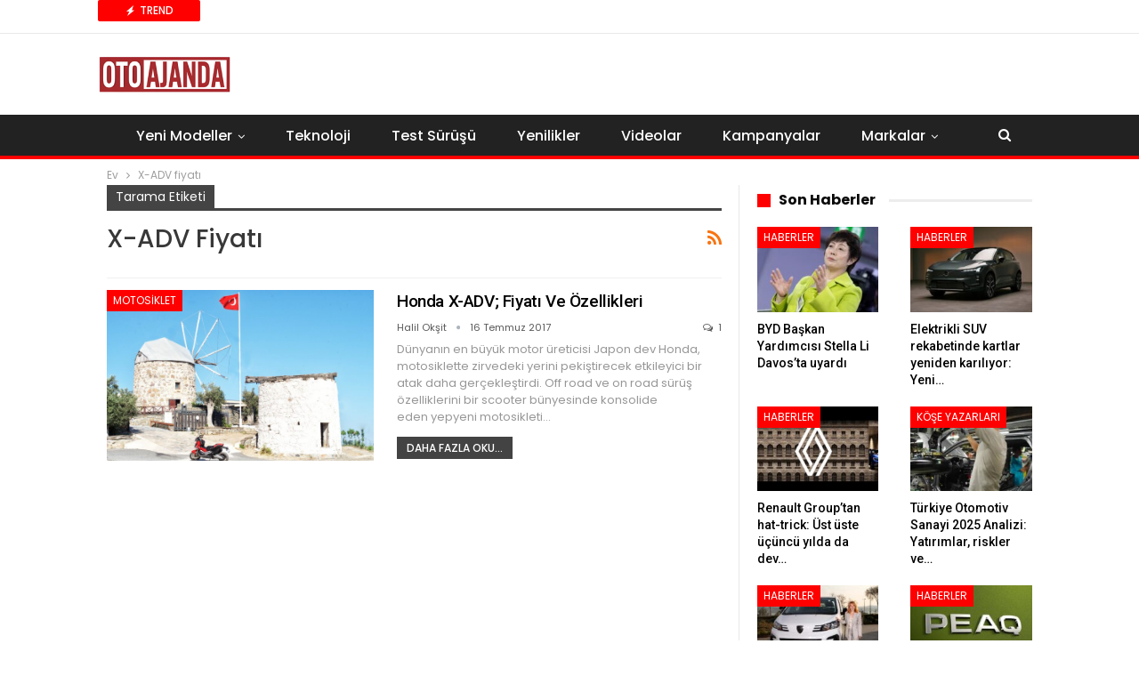

--- FILE ---
content_type: text/html; charset=UTF-8
request_url: https://www.otoajanda.com/tag/x-adv-fiyati/
body_size: 14404
content:
<!DOCTYPE html> <!--[if IE 8]><html class="ie ie8" lang="tr"> <![endif]--> <!--[if IE 9]><html class="ie ie9" lang="tr"> <![endif]--> <!--[if gt IE 9]><!--><html lang="tr"> <!--<![endif]--><head>  <script>(function(w,d,s,l,i){w[l]=w[l]||[];w[l].push({'gtm.start':
new Date().getTime(),event:'gtm.js'});var f=d.getElementsByTagName(s)[0],
j=d.createElement(s),dl=l!='dataLayer'?'&l='+l:'';j.async=true;j.src=
'https://www.googletagmanager.com/gtm.js?id='+i+dl;f.parentNode.insertBefore(j,f);
})(window,document,'script','dataLayer','GTM-WLTB4L5');</script> <meta charset="UTF-8"><meta http-equiv="X-UA-Compatible" content="IE=edge"><meta name="viewport" content="width=device-width, initial-scale=1.0"><link rel="stylesheet" media="print" onload="this.onload=null;this.media='all';" id="ao_optimized_gfonts" href="https://fonts.googleapis.com/css?family=Roboto:500%7CPoppins:400,500,700,400italic&amp;display=swap"><link rel="pingback" href="https://www.otoajanda.com/xmlrpc.php"/><meta name='robots' content='noindex, follow' /><style>img:is([sizes="auto" i], [sizes^="auto," i]) { contain-intrinsic-size: 3000px 1500px }</style><title>X-ADV fiyatı arşivleri | Otoajanda</title><meta property="og:locale" content="tr_TR" /><meta property="og:type" content="article" /><meta property="og:title" content="X-ADV fiyatı arşivleri | Otoajanda" /><meta property="og:url" content="https://www.otoajanda.com/tag/x-adv-fiyati/" /><meta property="og:site_name" content="Otoajanda" /><meta name="twitter:card" content="summary_large_image" /><meta name="twitter:site" content="@OtoAjanda" /> <script type="application/ld+json" class="yoast-schema-graph">{"@context":"https://schema.org","@graph":[{"@type":"CollectionPage","@id":"https://www.otoajanda.com/tag/x-adv-fiyati/","url":"https://www.otoajanda.com/tag/x-adv-fiyati/","name":"X-ADV fiyatı arşivleri | Otoajanda","isPartOf":{"@id":"https://www.otoajanda.com/#website"},"primaryImageOfPage":{"@id":"https://www.otoajanda.com/tag/x-adv-fiyati/#primaryimage"},"image":{"@id":"https://www.otoajanda.com/tag/x-adv-fiyati/#primaryimage"},"thumbnailUrl":"https://www.otoajanda.com/wp-content/uploads/2017/07/00014honda-e1500182615593.jpg","breadcrumb":{"@id":"https://www.otoajanda.com/tag/x-adv-fiyati/#breadcrumb"},"inLanguage":"tr"},{"@type":"ImageObject","inLanguage":"tr","@id":"https://www.otoajanda.com/tag/x-adv-fiyati/#primaryimage","url":"https://www.otoajanda.com/wp-content/uploads/2017/07/00014honda-e1500182615593.jpg","contentUrl":"https://www.otoajanda.com/wp-content/uploads/2017/07/00014honda-e1500182615593.jpg","width":700,"height":467,"caption":"X-ADV'de otomatik vites olarak adlandırılan DCT şanzıman standart."},{"@type":"BreadcrumbList","@id":"https://www.otoajanda.com/tag/x-adv-fiyati/#breadcrumb","itemListElement":[{"@type":"ListItem","position":1,"name":"Ana sayfa","item":"https://www.otoajanda.com/"},{"@type":"ListItem","position":2,"name":"X-ADV fiyatı"}]},{"@type":"WebSite","@id":"https://www.otoajanda.com/#website","url":"https://www.otoajanda.com/","name":"Otoajanda","description":"Otomobilde Neler Oluyor, Önce Siz Öğrenin","publisher":{"@id":"https://www.otoajanda.com/#organization"},"potentialAction":[{"@type":"SearchAction","target":{"@type":"EntryPoint","urlTemplate":"https://www.otoajanda.com/?s={search_term_string}"},"query-input":{"@type":"PropertyValueSpecification","valueRequired":true,"valueName":"search_term_string"}}],"inLanguage":"tr"},{"@type":"Organization","@id":"https://www.otoajanda.com/#organization","name":"Otoajanda Dijital Yayıncılık Ltd. Sti","url":"https://www.otoajanda.com/","logo":{"@type":"ImageObject","inLanguage":"tr","@id":"https://www.otoajanda.com/#/schema/logo/image/","url":"https://www.otoajanda.com/wp-content/uploads/2020/03/otoajanda.jpg","contentUrl":"https://www.otoajanda.com/wp-content/uploads/2020/03/otoajanda.jpg","width":131,"height":33,"caption":"Otoajanda Dijital Yayıncılık Ltd. Sti"},"image":{"@id":"https://www.otoajanda.com/#/schema/logo/image/"},"sameAs":["https://www.facebook.com/otoajanda/","https://x.com/OtoAjanda"]}]}</script> <link rel='dns-prefetch' href='//www.otoajanda.com' /><link href='https://fonts.gstatic.com' crossorigin='anonymous' rel='preconnect' /><link rel="alternate" type="application/rss+xml" title="Otoajanda &raquo; akışı" href="https://www.otoajanda.com/feed/" /><link rel="alternate" type="application/rss+xml" title="Otoajanda &raquo; yorum akışı" href="https://www.otoajanda.com/comments/feed/" /><link rel="alternate" type="application/rss+xml" title="Otoajanda &raquo; X-ADV fiyatı etiket akışı" href="https://www.otoajanda.com/tag/x-adv-fiyati/feed/" /> <script type="text/javascript">window._wpemojiSettings = {"baseUrl":"https:\/\/s.w.org\/images\/core\/emoji\/16.0.1\/72x72\/","ext":".png","svgUrl":"https:\/\/s.w.org\/images\/core\/emoji\/16.0.1\/svg\/","svgExt":".svg","source":{"concatemoji":"https:\/\/www.otoajanda.com\/wp-includes\/js\/wp-emoji-release.min.js?ver=6.8.3"}};
/*! This file is auto-generated */
!function(s,n){var o,i,e;function c(e){try{var t={supportTests:e,timestamp:(new Date).valueOf()};sessionStorage.setItem(o,JSON.stringify(t))}catch(e){}}function p(e,t,n){e.clearRect(0,0,e.canvas.width,e.canvas.height),e.fillText(t,0,0);var t=new Uint32Array(e.getImageData(0,0,e.canvas.width,e.canvas.height).data),a=(e.clearRect(0,0,e.canvas.width,e.canvas.height),e.fillText(n,0,0),new Uint32Array(e.getImageData(0,0,e.canvas.width,e.canvas.height).data));return t.every(function(e,t){return e===a[t]})}function u(e,t){e.clearRect(0,0,e.canvas.width,e.canvas.height),e.fillText(t,0,0);for(var n=e.getImageData(16,16,1,1),a=0;a<n.data.length;a++)if(0!==n.data[a])return!1;return!0}function f(e,t,n,a){switch(t){case"flag":return n(e,"\ud83c\udff3\ufe0f\u200d\u26a7\ufe0f","\ud83c\udff3\ufe0f\u200b\u26a7\ufe0f")?!1:!n(e,"\ud83c\udde8\ud83c\uddf6","\ud83c\udde8\u200b\ud83c\uddf6")&&!n(e,"\ud83c\udff4\udb40\udc67\udb40\udc62\udb40\udc65\udb40\udc6e\udb40\udc67\udb40\udc7f","\ud83c\udff4\u200b\udb40\udc67\u200b\udb40\udc62\u200b\udb40\udc65\u200b\udb40\udc6e\u200b\udb40\udc67\u200b\udb40\udc7f");case"emoji":return!a(e,"\ud83e\udedf")}return!1}function g(e,t,n,a){var r="undefined"!=typeof WorkerGlobalScope&&self instanceof WorkerGlobalScope?new OffscreenCanvas(300,150):s.createElement("canvas"),o=r.getContext("2d",{willReadFrequently:!0}),i=(o.textBaseline="top",o.font="600 32px Arial",{});return e.forEach(function(e){i[e]=t(o,e,n,a)}),i}function t(e){var t=s.createElement("script");t.src=e,t.defer=!0,s.head.appendChild(t)}"undefined"!=typeof Promise&&(o="wpEmojiSettingsSupports",i=["flag","emoji"],n.supports={everything:!0,everythingExceptFlag:!0},e=new Promise(function(e){s.addEventListener("DOMContentLoaded",e,{once:!0})}),new Promise(function(t){var n=function(){try{var e=JSON.parse(sessionStorage.getItem(o));if("object"==typeof e&&"number"==typeof e.timestamp&&(new Date).valueOf()<e.timestamp+604800&&"object"==typeof e.supportTests)return e.supportTests}catch(e){}return null}();if(!n){if("undefined"!=typeof Worker&&"undefined"!=typeof OffscreenCanvas&&"undefined"!=typeof URL&&URL.createObjectURL&&"undefined"!=typeof Blob)try{var e="postMessage("+g.toString()+"("+[JSON.stringify(i),f.toString(),p.toString(),u.toString()].join(",")+"));",a=new Blob([e],{type:"text/javascript"}),r=new Worker(URL.createObjectURL(a),{name:"wpTestEmojiSupports"});return void(r.onmessage=function(e){c(n=e.data),r.terminate(),t(n)})}catch(e){}c(n=g(i,f,p,u))}t(n)}).then(function(e){for(var t in e)n.supports[t]=e[t],n.supports.everything=n.supports.everything&&n.supports[t],"flag"!==t&&(n.supports.everythingExceptFlag=n.supports.everythingExceptFlag&&n.supports[t]);n.supports.everythingExceptFlag=n.supports.everythingExceptFlag&&!n.supports.flag,n.DOMReady=!1,n.readyCallback=function(){n.DOMReady=!0}}).then(function(){return e}).then(function(){var e;n.supports.everything||(n.readyCallback(),(e=n.source||{}).concatemoji?t(e.concatemoji):e.wpemoji&&e.twemoji&&(t(e.twemoji),t(e.wpemoji)))}))}((window,document),window._wpemojiSettings);</script> <style id='wp-emoji-styles-inline-css' type='text/css'>img.wp-smiley, img.emoji {
		display: inline !important;
		border: none !important;
		box-shadow: none !important;
		height: 1em !important;
		width: 1em !important;
		margin: 0 0.07em !important;
		vertical-align: -0.1em !important;
		background: none !important;
		padding: 0 !important;
	}</style><link rel='stylesheet' id='wp-block-library-css' href='https://www.otoajanda.com/wp-includes/css/dist/block-library/style.min.css?ver=6.8.3' type='text/css' media='all' /><style id='classic-theme-styles-inline-css' type='text/css'>/*! This file is auto-generated */
.wp-block-button__link{color:#fff;background-color:#32373c;border-radius:9999px;box-shadow:none;text-decoration:none;padding:calc(.667em + 2px) calc(1.333em + 2px);font-size:1.125em}.wp-block-file__button{background:#32373c;color:#fff;text-decoration:none}</style><style id='global-styles-inline-css' type='text/css'>:root{--wp--preset--aspect-ratio--square: 1;--wp--preset--aspect-ratio--4-3: 4/3;--wp--preset--aspect-ratio--3-4: 3/4;--wp--preset--aspect-ratio--3-2: 3/2;--wp--preset--aspect-ratio--2-3: 2/3;--wp--preset--aspect-ratio--16-9: 16/9;--wp--preset--aspect-ratio--9-16: 9/16;--wp--preset--color--black: #000000;--wp--preset--color--cyan-bluish-gray: #abb8c3;--wp--preset--color--white: #ffffff;--wp--preset--color--pale-pink: #f78da7;--wp--preset--color--vivid-red: #cf2e2e;--wp--preset--color--luminous-vivid-orange: #ff6900;--wp--preset--color--luminous-vivid-amber: #fcb900;--wp--preset--color--light-green-cyan: #7bdcb5;--wp--preset--color--vivid-green-cyan: #00d084;--wp--preset--color--pale-cyan-blue: #8ed1fc;--wp--preset--color--vivid-cyan-blue: #0693e3;--wp--preset--color--vivid-purple: #9b51e0;--wp--preset--gradient--vivid-cyan-blue-to-vivid-purple: linear-gradient(135deg,rgba(6,147,227,1) 0%,rgb(155,81,224) 100%);--wp--preset--gradient--light-green-cyan-to-vivid-green-cyan: linear-gradient(135deg,rgb(122,220,180) 0%,rgb(0,208,130) 100%);--wp--preset--gradient--luminous-vivid-amber-to-luminous-vivid-orange: linear-gradient(135deg,rgba(252,185,0,1) 0%,rgba(255,105,0,1) 100%);--wp--preset--gradient--luminous-vivid-orange-to-vivid-red: linear-gradient(135deg,rgba(255,105,0,1) 0%,rgb(207,46,46) 100%);--wp--preset--gradient--very-light-gray-to-cyan-bluish-gray: linear-gradient(135deg,rgb(238,238,238) 0%,rgb(169,184,195) 100%);--wp--preset--gradient--cool-to-warm-spectrum: linear-gradient(135deg,rgb(74,234,220) 0%,rgb(151,120,209) 20%,rgb(207,42,186) 40%,rgb(238,44,130) 60%,rgb(251,105,98) 80%,rgb(254,248,76) 100%);--wp--preset--gradient--blush-light-purple: linear-gradient(135deg,rgb(255,206,236) 0%,rgb(152,150,240) 100%);--wp--preset--gradient--blush-bordeaux: linear-gradient(135deg,rgb(254,205,165) 0%,rgb(254,45,45) 50%,rgb(107,0,62) 100%);--wp--preset--gradient--luminous-dusk: linear-gradient(135deg,rgb(255,203,112) 0%,rgb(199,81,192) 50%,rgb(65,88,208) 100%);--wp--preset--gradient--pale-ocean: linear-gradient(135deg,rgb(255,245,203) 0%,rgb(182,227,212) 50%,rgb(51,167,181) 100%);--wp--preset--gradient--electric-grass: linear-gradient(135deg,rgb(202,248,128) 0%,rgb(113,206,126) 100%);--wp--preset--gradient--midnight: linear-gradient(135deg,rgb(2,3,129) 0%,rgb(40,116,252) 100%);--wp--preset--font-size--small: 13px;--wp--preset--font-size--medium: 20px;--wp--preset--font-size--large: 36px;--wp--preset--font-size--x-large: 42px;--wp--preset--spacing--20: 0.44rem;--wp--preset--spacing--30: 0.67rem;--wp--preset--spacing--40: 1rem;--wp--preset--spacing--50: 1.5rem;--wp--preset--spacing--60: 2.25rem;--wp--preset--spacing--70: 3.38rem;--wp--preset--spacing--80: 5.06rem;--wp--preset--shadow--natural: 6px 6px 9px rgba(0, 0, 0, 0.2);--wp--preset--shadow--deep: 12px 12px 50px rgba(0, 0, 0, 0.4);--wp--preset--shadow--sharp: 6px 6px 0px rgba(0, 0, 0, 0.2);--wp--preset--shadow--outlined: 6px 6px 0px -3px rgba(255, 255, 255, 1), 6px 6px rgba(0, 0, 0, 1);--wp--preset--shadow--crisp: 6px 6px 0px rgba(0, 0, 0, 1);}:where(.is-layout-flex){gap: 0.5em;}:where(.is-layout-grid){gap: 0.5em;}body .is-layout-flex{display: flex;}.is-layout-flex{flex-wrap: wrap;align-items: center;}.is-layout-flex > :is(*, div){margin: 0;}body .is-layout-grid{display: grid;}.is-layout-grid > :is(*, div){margin: 0;}:where(.wp-block-columns.is-layout-flex){gap: 2em;}:where(.wp-block-columns.is-layout-grid){gap: 2em;}:where(.wp-block-post-template.is-layout-flex){gap: 1.25em;}:where(.wp-block-post-template.is-layout-grid){gap: 1.25em;}.has-black-color{color: var(--wp--preset--color--black) !important;}.has-cyan-bluish-gray-color{color: var(--wp--preset--color--cyan-bluish-gray) !important;}.has-white-color{color: var(--wp--preset--color--white) !important;}.has-pale-pink-color{color: var(--wp--preset--color--pale-pink) !important;}.has-vivid-red-color{color: var(--wp--preset--color--vivid-red) !important;}.has-luminous-vivid-orange-color{color: var(--wp--preset--color--luminous-vivid-orange) !important;}.has-luminous-vivid-amber-color{color: var(--wp--preset--color--luminous-vivid-amber) !important;}.has-light-green-cyan-color{color: var(--wp--preset--color--light-green-cyan) !important;}.has-vivid-green-cyan-color{color: var(--wp--preset--color--vivid-green-cyan) !important;}.has-pale-cyan-blue-color{color: var(--wp--preset--color--pale-cyan-blue) !important;}.has-vivid-cyan-blue-color{color: var(--wp--preset--color--vivid-cyan-blue) !important;}.has-vivid-purple-color{color: var(--wp--preset--color--vivid-purple) !important;}.has-black-background-color{background-color: var(--wp--preset--color--black) !important;}.has-cyan-bluish-gray-background-color{background-color: var(--wp--preset--color--cyan-bluish-gray) !important;}.has-white-background-color{background-color: var(--wp--preset--color--white) !important;}.has-pale-pink-background-color{background-color: var(--wp--preset--color--pale-pink) !important;}.has-vivid-red-background-color{background-color: var(--wp--preset--color--vivid-red) !important;}.has-luminous-vivid-orange-background-color{background-color: var(--wp--preset--color--luminous-vivid-orange) !important;}.has-luminous-vivid-amber-background-color{background-color: var(--wp--preset--color--luminous-vivid-amber) !important;}.has-light-green-cyan-background-color{background-color: var(--wp--preset--color--light-green-cyan) !important;}.has-vivid-green-cyan-background-color{background-color: var(--wp--preset--color--vivid-green-cyan) !important;}.has-pale-cyan-blue-background-color{background-color: var(--wp--preset--color--pale-cyan-blue) !important;}.has-vivid-cyan-blue-background-color{background-color: var(--wp--preset--color--vivid-cyan-blue) !important;}.has-vivid-purple-background-color{background-color: var(--wp--preset--color--vivid-purple) !important;}.has-black-border-color{border-color: var(--wp--preset--color--black) !important;}.has-cyan-bluish-gray-border-color{border-color: var(--wp--preset--color--cyan-bluish-gray) !important;}.has-white-border-color{border-color: var(--wp--preset--color--white) !important;}.has-pale-pink-border-color{border-color: var(--wp--preset--color--pale-pink) !important;}.has-vivid-red-border-color{border-color: var(--wp--preset--color--vivid-red) !important;}.has-luminous-vivid-orange-border-color{border-color: var(--wp--preset--color--luminous-vivid-orange) !important;}.has-luminous-vivid-amber-border-color{border-color: var(--wp--preset--color--luminous-vivid-amber) !important;}.has-light-green-cyan-border-color{border-color: var(--wp--preset--color--light-green-cyan) !important;}.has-vivid-green-cyan-border-color{border-color: var(--wp--preset--color--vivid-green-cyan) !important;}.has-pale-cyan-blue-border-color{border-color: var(--wp--preset--color--pale-cyan-blue) !important;}.has-vivid-cyan-blue-border-color{border-color: var(--wp--preset--color--vivid-cyan-blue) !important;}.has-vivid-purple-border-color{border-color: var(--wp--preset--color--vivid-purple) !important;}.has-vivid-cyan-blue-to-vivid-purple-gradient-background{background: var(--wp--preset--gradient--vivid-cyan-blue-to-vivid-purple) !important;}.has-light-green-cyan-to-vivid-green-cyan-gradient-background{background: var(--wp--preset--gradient--light-green-cyan-to-vivid-green-cyan) !important;}.has-luminous-vivid-amber-to-luminous-vivid-orange-gradient-background{background: var(--wp--preset--gradient--luminous-vivid-amber-to-luminous-vivid-orange) !important;}.has-luminous-vivid-orange-to-vivid-red-gradient-background{background: var(--wp--preset--gradient--luminous-vivid-orange-to-vivid-red) !important;}.has-very-light-gray-to-cyan-bluish-gray-gradient-background{background: var(--wp--preset--gradient--very-light-gray-to-cyan-bluish-gray) !important;}.has-cool-to-warm-spectrum-gradient-background{background: var(--wp--preset--gradient--cool-to-warm-spectrum) !important;}.has-blush-light-purple-gradient-background{background: var(--wp--preset--gradient--blush-light-purple) !important;}.has-blush-bordeaux-gradient-background{background: var(--wp--preset--gradient--blush-bordeaux) !important;}.has-luminous-dusk-gradient-background{background: var(--wp--preset--gradient--luminous-dusk) !important;}.has-pale-ocean-gradient-background{background: var(--wp--preset--gradient--pale-ocean) !important;}.has-electric-grass-gradient-background{background: var(--wp--preset--gradient--electric-grass) !important;}.has-midnight-gradient-background{background: var(--wp--preset--gradient--midnight) !important;}.has-small-font-size{font-size: var(--wp--preset--font-size--small) !important;}.has-medium-font-size{font-size: var(--wp--preset--font-size--medium) !important;}.has-large-font-size{font-size: var(--wp--preset--font-size--large) !important;}.has-x-large-font-size{font-size: var(--wp--preset--font-size--x-large) !important;}
:where(.wp-block-post-template.is-layout-flex){gap: 1.25em;}:where(.wp-block-post-template.is-layout-grid){gap: 1.25em;}
:where(.wp-block-columns.is-layout-flex){gap: 2em;}:where(.wp-block-columns.is-layout-grid){gap: 2em;}
:root :where(.wp-block-pullquote){font-size: 1.5em;line-height: 1.6;}</style><link rel='stylesheet' id='bf-slick-css' href='https://www.otoajanda.com/wp-content/themes/publisher/includes/libs/better-framework/assets/css/slick.min.css?ver=3.15.0' type='text/css' media='all' /><link rel='stylesheet' id='pretty-photo-css' href='https://www.otoajanda.com/wp-content/themes/publisher/includes/libs/better-framework/assets/css/pretty-photo.min.css?ver=3.15.0' type='text/css' media='all' /><link rel='stylesheet' id='bs-icons-css' href='https://www.otoajanda.com/wp-content/cache/autoptimize/css/autoptimize_single_5ef2f28c8fcd8dff1b049f8d439ae597.css?ver=3.15.0' type='text/css' media='all' /><link rel='stylesheet' id='theme-libs-css' href='https://www.otoajanda.com/wp-content/themes/publisher/css/theme-libs.min.css?ver=7.11.0' type='text/css' media='all' /><link rel='stylesheet' id='fontawesome-css' href='https://www.otoajanda.com/wp-content/themes/publisher/includes/libs/better-framework/assets/css/font-awesome.min.css?ver=3.15.0' type='text/css' media='all' /><link rel='stylesheet' id='publisher-css' href='https://www.otoajanda.com/wp-content/themes/publisher/style-7.11.0.min.css?ver=7.11.0' type='text/css' media='all' /><link rel='stylesheet' id='publisher-theme-top-stories-css' href='https://www.otoajanda.com/wp-content/themes/publisher/includes/styles/top-stories/style.min.css?ver=7.11.0' type='text/css' media='all' /> <script type="text/javascript" src="https://www.otoajanda.com/wp-includes/js/jquery/jquery.min.js?ver=3.7.1" id="jquery-core-js"></script> <script type="text/javascript" src="https://www.otoajanda.com/wp-includes/js/jquery/jquery-migrate.min.js?ver=3.4.1" id="jquery-migrate-js"></script> <!--[if lt IE 9]> <script type="text/javascript" src="https://www.otoajanda.com/wp-content/themes/publisher/includes/libs/better-framework/assets/js/html5shiv.min.js?ver=3.15.0" id="bf-html5shiv-js"></script> <![endif]--> <!--[if lt IE 9]> <script type="text/javascript" src="https://www.otoajanda.com/wp-content/themes/publisher/includes/libs/better-framework/assets/js/respond.min.js?ver=3.15.0" id="bf-respond-js"></script> <![endif]--> <script></script><link rel="https://api.w.org/" href="https://www.otoajanda.com/wp-json/" /><link rel="alternate" title="JSON" type="application/json" href="https://www.otoajanda.com/wp-json/wp/v2/tags/2184" /><meta name="generator" content="WordPress 6.8.3" /> <script src="https://cdn.onesignal.com/sdks/web/v16/OneSignalSDK.page.js" defer></script> <script>window.OneSignalDeferred = window.OneSignalDeferred || [];
          OneSignalDeferred.push(async function(OneSignal) {
            await OneSignal.init({
              appId: "c69d4c43-3878-4d76-9d58-77265282ab34",
              serviceWorkerOverrideForTypical: true,
              path: "https://www.otoajanda.com/wp-content/plugins/onesignal-free-web-push-notifications/sdk_files/",
              serviceWorkerParam: { scope: "/wp-content/plugins/onesignal-free-web-push-notifications/sdk_files/push/onesignal/" },
              serviceWorkerPath: "OneSignalSDKWorker.js",
            });
          });

          // Unregister the legacy OneSignal service worker to prevent scope conflicts
          if (navigator.serviceWorker) {
            navigator.serviceWorker.getRegistrations().then((registrations) => {
              // Iterate through all registered service workers
              registrations.forEach((registration) => {
                // Check the script URL to identify the specific service worker
                if (registration.active && registration.active.scriptURL.includes('OneSignalSDKWorker.js.php')) {
                  // Unregister the service worker
                  registration.unregister().then((success) => {
                    if (success) {
                      console.log('OneSignalSW: Successfully unregistered:', registration.active.scriptURL);
                    } else {
                      console.log('OneSignalSW: Failed to unregister:', registration.active.scriptURL);
                    }
                  });
                }
              });
            }).catch((error) => {
              console.error('Error fetching service worker registrations:', error);
            });
        }</script> <meta name="generator" content="Powered by WPBakery Page Builder - drag and drop page builder for WordPress."/> <script type="application/ld+json">{
    "@context": "http://schema.org/",
    "@type": "Organization",
    "@id": "#organization",
    "logo": {
        "@type": "ImageObject",
        "url": "https://www.otoajanda.com/wp-content/uploads/2023/12/otoajanda-logo-400-k.png"
    },
    "url": "https://www.otoajanda.com/",
    "name": "Otoajanda",
    "description": "Otomobilde Neler Oluyor, \u00d6nce Siz \u00d6\u011frenin"
}</script> <script type="application/ld+json">{
    "@context": "http://schema.org/",
    "@type": "WebSite",
    "name": "Otoajanda",
    "alternateName": "Otomobilde Neler Oluyor, \u00d6nce Siz \u00d6\u011frenin",
    "url": "https://www.otoajanda.com/"
}</script> <link rel='stylesheet' id='7.11.0-1769023392' href='https://www.otoajanda.com/wp-content/cache/autoptimize/css/autoptimize_single_c46eac250f7851016430237efb690363.css' type='text/css' media='all' /><link rel="icon" href="https://www.otoajanda.com/wp-content/uploads/2016/09/cropped-otoajanda-logo-retina-32x32.png" sizes="32x32" /><link rel="icon" href="https://www.otoajanda.com/wp-content/uploads/2016/09/cropped-otoajanda-logo-retina-192x192.png" sizes="192x192" /><link rel="apple-touch-icon" href="https://www.otoajanda.com/wp-content/uploads/2016/09/cropped-otoajanda-logo-retina-180x180.png" /><meta name="msapplication-TileImage" content="https://www.otoajanda.com/wp-content/uploads/2016/09/cropped-otoajanda-logo-retina-270x270.png" /> <style>.container.adcontainer {
    margin-bottom: 15px;
}

@media (max-width: 768px) {
    .mobile-hidden-sidebar {
        display: none;
    }
}

.comment-content a {
    display: none !important;
}</style> <noscript><style>.wpb_animate_when_almost_visible { opacity: 1; }</style></noscript></head><body class="archive tag tag-x-adv-fiyati tag-2184 wp-theme-publisher bs-theme bs-publisher bs-publisher-top-stories active-light-box ltr close-rh page-layout-2-col page-layout-2-col-right full-width active-sticky-sidebar main-menu-sticky-smart main-menu-full-width  wpb-js-composer js-comp-ver-7.7 vc_responsive bs-ll-d" dir="ltr"> <noscript><iframe src="https://www.googletagmanager.com/ns.html?id=GTM-WLTB4L5"
height="0" width="0" style="display:none;visibility:hidden"></iframe></noscript><div class="main-wrap content-main-wrap"><header id="header" class="site-header header-style-2 full-width" itemscope="itemscope" itemtype="https://schema.org/WPHeader"><section class="topbar topbar-style-2 hidden-xs hidden-xs"><div class="content-wrap"><div class="container"><div class="topbar-inner clearfix"><div class="section-menu"><div id="newsticker-1514658107" class="better-newsticker "
 data-speed="12000"><p class="heading ">Trend</p><ul class="news-list"><li> <a class="limit-line" href="https://www.otoajanda.com/byd-baskan-yardimcisi-stella-li-davosta-uyardi/"> BYD Başkan Yardımcısı Stella Li Davos’ta uyardı </a></li><li> <a class="limit-line" href="https://www.otoajanda.com/elektrikli-suv-rekabetinde-kartlar-yeniden-kariliyor-yeni-volvo-ex60-tanitildi/"> Elektrikli SUV rekabetinde kartlar yeniden karılıyor: Yeni Volvo EX60 tanıtıldı </a></li><li> <a class="limit-line" href="https://www.otoajanda.com/renault-group-2025-satis-rakamlari-ve-2026-yeni-modelleri/"> Renault Group’tan hat-trick: Üst üste üçüncü yılda da dev büyüme </a></li><li> <a class="limit-line" href="https://www.otoajanda.com/turkiye-otomotiv-sanayi-2025-analizi-yatirimlar-riskler-ve-yeni-modeller/"> Türkiye Otomotiv Sanayi 2025 Analizi: Yatırımlar, riskler ve yeni modeller </a></li><li> <a class="limit-line" href="https://www.otoajanda.com/peugeot-dunyasinda-turkiye-podyumu-rekor-satislar-ithalat-istahini-tescilledi/"> Peugeot dünyasında &#8220;Türkiye&#8221; podyumu: Rekor satışlar ithalat iştahını tescilledi </a></li><li> <a class="limit-line" href="https://www.otoajanda.com/7-koltuklu-yeni-amiral-gemisinin-adi-skoda-peaq-oldu/"> Skoda&#8217;nın yeni amiral gemisi bu yaz yola çıkacak </a></li><li> <a class="limit-line" href="https://www.otoajanda.com/mercedes-benz-en-yakit-isbirligi-aciklandi/"> Mercedes-Benz En Yakıt işbirliği açıklandı </a></li><li> <a class="limit-line" href="https://www.otoajanda.com/yeni-kia-stonic-turkiye-fiyati-ozellikleri/"> Yeni Kia Stonic Türkiye’de: B-SUV segmentine dijital güncelleme (Fiyat ve özellikler) </a></li><li> <a class="limit-line" href="https://www.otoajanda.com/bursadan-dunyaya-otomotiv-cikartmasi-oyak-renault-2025-karnesi/"> Bursa’dan dünyaya otomotiv çıkartması: Oyak Renault 2025 karnesi </a></li><li> <a class="limit-line" href="https://www.otoajanda.com/hondadan-stratejik-adim-ikonik-h-logosu-yenilendi/"> Honda’dan stratejik adım: İkonik ‘H’ Logosu yenilendi! </a></li></ul></div></div></div></div></div></section><div class="header-inner"><div class="content-wrap"><div class="container"><div class="row"><div class="row-height"><div class="logo-col col-xs-12"><div class="col-inside"><div id="site-branding" class="site-branding"><p  id="site-title" class="logo h1 img-logo"> <a href="https://www.otoajanda.com/" itemprop="url" rel="home"> <img id="site-logo" src="https://www.otoajanda.com/wp-content/uploads/2023/12/otoajanda-logo-400-k.png"
 alt="Otoajanda"  data-bsrjs="https://www.otoajanda.com/wp-content/uploads/2023/04/otoajanda-logo-400-k.png"  /> <span class="site-title">Otoajanda - Otomobilde Neler Oluyor, Önce Siz Öğrenin</span> </a></p></div></div></div></div></div></div></div></div><div id="menu-main" class="menu main-menu-wrapper show-search-item menu-actions-btn-width-1" role="navigation" itemscope="itemscope" itemtype="https://schema.org/SiteNavigationElement"><div class="main-menu-inner"><div class="content-wrap"><div class="container"><nav class="main-menu-container"><ul id="main-navigation" class="main-menu menu bsm-pure clearfix"><li id="menu-item-11834" class="menu-item menu-item-type-taxonomy menu-item-object-category menu-term-19 better-anim-fade menu-item-has-children menu-item-has-mega menu-item-mega-grid-posts menu-item-11834"><a href="https://www.otoajanda.com/yeni-modeller/">Yeni Modeller</a><div class="mega-menu mega-grid-posts"><div class="content-wrap bs-tab-anim bs-tab-animated active"><div class="bs-pagination-wrapper main-term-19 next_prev "><div class="listing listing-grid listing-grid-1 clearfix columns-4"><div class="post-140802 type-post format-standard has-post-thumbnail  simple-grid  listing-item listing-item-grid listing-item-grid-1 main-term-1"><div class="item-inner"><div class="featured clearfix"><div class="term-badges floated"><span class="term-badge term-1"><a href="https://www.otoajanda.com/haberler/">Haberler</a></span></div> <a  title="BYD Başkan Yardımcısı Stella Li Davos’ta uyardı" style="background-image: url(https://www.otoajanda.com/wp-content/uploads/2026/01/BYD-Baskan-Yardimcisi-Stella-Li-357x210.jpg);" data-bsrjs="https://www.otoajanda.com/wp-content/uploads/2026/01/BYD-Baskan-Yardimcisi-Stella-Li-750x430.jpg"						class="img-holder" href="https://www.otoajanda.com/byd-baskan-yardimcisi-stella-li-davosta-uyardi/"></a></div><p class="title"> <a href="https://www.otoajanda.com/byd-baskan-yardimcisi-stella-li-davosta-uyardi/" class="post-title post-url"> BYD Başkan Yardımcısı Stella Li Davos’ta uyardı </a></p></div></div ><div class="post-140807 type-post format-standard has-post-thumbnail  simple-grid  listing-item listing-item-grid listing-item-grid-1 main-term-1"><div class="item-inner"><div class="featured clearfix"><div class="term-badges floated"><span class="term-badge term-1"><a href="https://www.otoajanda.com/haberler/">Haberler</a></span></div> <a  title="Elektrikli SUV rekabetinde kartlar yeniden karılıyor: Yeni Volvo EX60 tanıtıldı" style="background-image: url(https://www.otoajanda.com/wp-content/uploads/2026/01/volvo_EX60_MEDIA_002-357x210.jpg);" data-bsrjs="https://www.otoajanda.com/wp-content/uploads/2026/01/volvo_EX60_MEDIA_002-750x430.jpg"						class="img-holder" href="https://www.otoajanda.com/elektrikli-suv-rekabetinde-kartlar-yeniden-kariliyor-yeni-volvo-ex60-tanitildi/"></a></div><p class="title"> <a href="https://www.otoajanda.com/elektrikli-suv-rekabetinde-kartlar-yeniden-kariliyor-yeni-volvo-ex60-tanitildi/" class="post-title post-url"> Elektrikli SUV rekabetinde kartlar yeniden karılıyor: Yeni Volvo EX60 tanıtıldı </a></p></div></div ><div class="post-140798 type-post format-standard has-post-thumbnail  simple-grid  listing-item listing-item-grid listing-item-grid-1 main-term-1"><div class="item-inner"><div class="featured clearfix"><div class="term-badges floated"><span class="term-badge term-1"><a href="https://www.otoajanda.com/haberler/">Haberler</a></span></div> <a  title="Renault Group’tan hat-trick: Üst üste üçüncü yılda da dev büyüme" style="background-image: url(https://www.otoajanda.com/wp-content/uploads/2024/12/Renault_3D_Mapping2-357x210.jpg);" data-bsrjs="https://www.otoajanda.com/wp-content/uploads/2024/12/Renault_3D_Mapping2-750x337.jpg"						class="img-holder" href="https://www.otoajanda.com/renault-group-2025-satis-rakamlari-ve-2026-yeni-modelleri/"></a></div><p class="title"> <a href="https://www.otoajanda.com/renault-group-2025-satis-rakamlari-ve-2026-yeni-modelleri/" class="post-title post-url"> Renault Group’tan hat-trick: Üst üste üçüncü yılda da dev büyüme </a></p></div></div ><div class="post-140792 type-post format-standard has-post-thumbnail  simple-grid  listing-item listing-item-grid listing-item-grid-1 main-term-202"><div class="item-inner"><div class="featured clearfix"><div class="term-badges floated"><span class="term-badge term-202"><a href="https://www.otoajanda.com/kose-yazarlari/">Köşe Yazarları</a></span></div> <a  title="Türkiye Otomotiv Sanayi 2025 Analizi: Yatırımlar, riskler ve yeni modeller" style="background-image: url(https://www.otoajanda.com/wp-content/uploads/2025/04/uretim-duster-202405-357x210.jpg);" data-bsrjs="https://www.otoajanda.com/wp-content/uploads/2025/04/uretim-duster-202405-750x430.jpg"						class="img-holder" href="https://www.otoajanda.com/turkiye-otomotiv-sanayi-2025-analizi-yatirimlar-riskler-ve-yeni-modeller/"></a></div><p class="title"> <a href="https://www.otoajanda.com/turkiye-otomotiv-sanayi-2025-analizi-yatirimlar-riskler-ve-yeni-modeller/" class="post-title post-url"> Türkiye Otomotiv Sanayi 2025 Analizi: Yatırımlar, riskler ve yeni modeller </a></p></div></div ></div></div><div class="bs-pagination bs-ajax-pagination next_prev main-term-19 clearfix"> <script>var bs_ajax_paginate_1708982598 = '{"query":{"paginate":"next_prev","show_label":1,"order_by":"date","count":4,"category":"19","_layout":{"state":"1|1|0","page":"2-col-right"}},"type":"wp_query","view":"Publisher::bs_pagin_ajax_mega_grid_posts","current_page":1,"ajax_url":"\/wp-admin\/admin-ajax.php","remove_duplicates":"0","paginate":"next_prev","_layout":{"state":"1|1|0","page":"2-col-right"},"_bs_pagin_token":"3f014fe"}';</script> <a class="btn-bs-pagination prev disabled" rel="prev" data-id="1708982598"
 title="Önceki"> <i class="fa fa-angle-left"
 aria-hidden="true"></i> Önceki </a> <a  rel="next" class="btn-bs-pagination next"
 data-id="1708982598" title="Sonraki"> Sonraki <i
 class="fa fa-angle-right" aria-hidden="true"></i> </a></div></div></div></li><li id="menu-item-11844" class="menu-item menu-item-type-taxonomy menu-item-object-category menu-term-103 better-anim-fade menu-item-11844"><a href="https://www.otoajanda.com/teknoloji/">Teknoloji</a></li><li id="menu-item-11837" class="menu-item menu-item-type-taxonomy menu-item-object-category menu-term-94 better-anim-fade menu-item-11837"><a href="https://www.otoajanda.com/test-surusu/">Test Sürüşü</a></li><li id="menu-item-130170" class="menu-item menu-item-type-taxonomy menu-item-object-category menu-term-104 better-anim-fade menu-item-130170"><a href="https://www.otoajanda.com/teknoloji/yenilikler/">Yenilikler</a></li><li id="menu-item-11853" class="menu-item menu-item-type-taxonomy menu-item-object-category menu-term-113 better-anim-fade menu-item-11853"><a href="https://www.otoajanda.com/videolar/">Videolar</a></li><li id="menu-item-11841" class="menu-item menu-item-type-taxonomy menu-item-object-category menu-term-98 better-anim-fade menu-item-11841"><a href="https://www.otoajanda.com/kampanyalar/">Kampanyalar</a></li><li id="menu-item-122535" class="menu-item menu-item-type-taxonomy menu-item-object-category menu-item-has-children menu-term-118 better-anim-fade menu-item-122535"><a href="https://www.otoajanda.com/markalar/">Markalar</a><ul class="sub-menu"><li id="menu-item-122563" class="menu-item menu-item-type-taxonomy menu-item-object-category menu-term-119 better-anim-fade menu-item-122563"><a href="https://www.otoajanda.com/markalar/alfa-romeo-markalar/">Alfa Romeo</a></li><li id="menu-item-122565" class="menu-item menu-item-type-taxonomy menu-item-object-category menu-term-123 better-anim-fade menu-item-122565"><a href="https://www.otoajanda.com/markalar/audi-markalar/">Audi</a></li><li id="menu-item-122568" class="menu-item menu-item-type-taxonomy menu-item-object-category menu-term-126 better-anim-fade menu-item-122568"><a href="https://www.otoajanda.com/markalar/bmw-markalar/">BMW</a></li><li id="menu-item-122570" class="menu-item menu-item-type-taxonomy menu-item-object-category menu-term-129 better-anim-fade menu-item-122570"><a href="https://www.otoajanda.com/markalar/chery-markalar/">Chery</a></li><li id="menu-item-122573" class="menu-item menu-item-type-taxonomy menu-item-object-category menu-term-132 better-anim-fade menu-item-122573"><a href="https://www.otoajanda.com/markalar/citroen-markalar/">Citroen</a></li><li id="menu-item-122575" class="menu-item menu-item-type-taxonomy menu-item-object-category menu-term-133 better-anim-fade menu-item-122575"><a href="https://www.otoajanda.com/markalar/dacia-markalar/">Dacia</a></li><li id="menu-item-122597" class="menu-item menu-item-type-taxonomy menu-item-object-category menu-term-141 better-anim-fade menu-item-122597"><a href="https://www.otoajanda.com/markalar/fiat-markalar/">Fiat</a></li><li id="menu-item-122581" class="menu-item menu-item-type-taxonomy menu-item-object-category menu-term-142 better-anim-fade menu-item-122581"><a href="https://www.otoajanda.com/markalar/ford-markalar/">Ford</a></li><li id="menu-item-122596" class="menu-item menu-item-type-taxonomy menu-item-object-category menu-term-148 better-anim-fade menu-item-122596"><a href="https://www.otoajanda.com/markalar/honda-markalar/">Honda</a></li><li id="menu-item-122584" class="menu-item menu-item-type-taxonomy menu-item-object-category menu-term-149 better-anim-fade menu-item-122584"><a href="https://www.otoajanda.com/markalar/hyundai-markalar/">Hyundai</a></li><li id="menu-item-122590" class="menu-item menu-item-type-taxonomy menu-item-object-category menu-term-156 better-anim-fade menu-item-122590"><a href="https://www.otoajanda.com/markalar/kia-markalar/">Kia</a></li><li id="menu-item-122541" class="menu-item menu-item-type-taxonomy menu-item-object-category menu-term-167 better-anim-fade menu-item-122541"><a href="https://www.otoajanda.com/markalar/mercedes-markalar/">Mercedes</a></li><li id="menu-item-122544" class="menu-item menu-item-type-taxonomy menu-item-object-category menu-term-170 better-anim-fade menu-item-122544"><a href="https://www.otoajanda.com/markalar/nissan-markalar/">Nissan</a></li><li id="menu-item-122545" class="menu-item menu-item-type-taxonomy menu-item-object-category menu-term-171 better-anim-fade menu-item-122545"><a href="https://www.otoajanda.com/markalar/opel-markalar/">Opel</a></li><li id="menu-item-122547" class="menu-item menu-item-type-taxonomy menu-item-object-category menu-term-173 better-anim-fade menu-item-122547"><a href="https://www.otoajanda.com/markalar/peugeot-markalar/">Peugeot</a></li><li id="menu-item-122549" class="menu-item menu-item-type-taxonomy menu-item-object-category menu-term-178 better-anim-fade menu-item-122549"><a href="https://www.otoajanda.com/markalar/renault-markalar/">Renault</a></li><li id="menu-item-122551" class="menu-item menu-item-type-taxonomy menu-item-object-category menu-term-181 better-anim-fade menu-item-122551"><a href="https://www.otoajanda.com/markalar/seat-markalar/">Seat</a></li><li id="menu-item-122556" class="menu-item menu-item-type-taxonomy menu-item-object-category menu-term-186 better-anim-fade menu-item-122556"><a href="https://www.otoajanda.com/markalar/suzuki-markalar/">Suzuki</a></li><li id="menu-item-122558" class="menu-item menu-item-type-taxonomy menu-item-object-category menu-term-188 better-anim-fade menu-item-122558"><a href="https://www.otoajanda.com/markalar/tesla-markalar/">Tesla</a></li><li id="menu-item-122598" class="menu-item menu-item-type-taxonomy menu-item-object-category menu-term-14541 better-anim-fade menu-item-122598"><a href="https://www.otoajanda.com/markalar/togg/">Togg</a></li><li id="menu-item-122560" class="menu-item menu-item-type-taxonomy menu-item-object-category menu-term-190 better-anim-fade menu-item-122560"><a href="https://www.otoajanda.com/markalar/toyota-markalar/">Toyota</a></li><li id="menu-item-122561" class="menu-item menu-item-type-taxonomy menu-item-object-category menu-term-191 better-anim-fade menu-item-122561"><a href="https://www.otoajanda.com/markalar/volkswagen-markalar/">Volkswagen</a></li></ul></li></ul><div class="menu-action-buttons width-1"><div class="search-container close"> <span class="search-handler"><i class="fa fa-search"></i></span><div class="search-box clearfix"><form role="search" method="get" class="search-form clearfix" action="https://www.otoajanda.com"> <input type="search" class="search-field"
 placeholder="Arama..."
 value="" name="s"
 title="Aramak:"
 autocomplete="off"> <input type="submit" class="search-submit" value="Arama"></form></div></div></div></nav></div></div></div></div></header><div class="rh-header clearfix dark deferred-block-exclude"><div class="rh-container clearfix"><div class="menu-container close"> <span class="menu-handler"><span class="lines"></span></span></div><div class="logo-container rh-img-logo"> <a href="https://www.otoajanda.com/" itemprop="url" rel="home"> <img src="https://www.otoajanda.com/wp-content/uploads/2023/12/otoajanda-logo-400-k.png"
 alt="Otoajanda"  /> </a></div></div></div><nav role="navigation" aria-label="Breadcrumbs" class="bf-breadcrumb clearfix bc-top-style"><div class="content-wrap"><div class="container bf-breadcrumb-container"><ul class="bf-breadcrumb-items" itemscope itemtype="http://schema.org/BreadcrumbList"><meta name="numberOfItems" content="2" /><meta name="itemListOrder" content="Ascending" /><li itemprop="itemListElement" itemscope itemtype="http://schema.org/ListItem" class="bf-breadcrumb-item bf-breadcrumb-begin"><a itemprop="item" href="https://www.otoajanda.com" rel="home"><span itemprop="name">Ev</span></a><meta itemprop="position" content="1" /></li><li itemprop="itemListElement" itemscope itemtype="http://schema.org/ListItem" class="bf-breadcrumb-item bf-breadcrumb-end"><span itemprop="name">X-ADV fiyatı</span><meta itemprop="item" content="https://www.otoajanda.com/tag/x-adv-fiyati/"/><meta itemprop="position" content="2" /></li></ul></div></div></nav><div class="content-wrap"><main id="content" class="content-container"><div class="container layout-2-col layout-2-col-1 layout-right-sidebar layout-bc-before"><div class="row main-section"><div class="col-sm-8 content-column"><section class="archive-title tag-title with-action"><div class="pre-title"><span>Tarama Etiketi</span></div><div class="actions-container"> <a class="rss-link" href="https://www.otoajanda.com/tag/x-adv-fiyati/feed/"><i class="fa fa-rss"></i></a></div><h1 class="page-heading"><span class="h-title">X-ADV fiyatı</span></h1></section><div class="listing listing-blog listing-blog-5 clearfix "><article class="post-29325 type-post format-standard has-post-thumbnail   listing-item listing-item-blog  listing-item-blog-5 main-term-195 bsw-7 "><div class="item-inner clearfix"><div class="featured clearfix"><div class="term-badges floated"><span class="term-badge term-195"><a href="https://www.otoajanda.com/diger/motosiklet/">Motosiklet</a></span></div> <a  title="Honda X-ADV; fiyatı ve özellikleri" style="background-image: url(https://www.otoajanda.com/wp-content/uploads/2017/07/00014honda-e1500182615593.jpg);"						class="img-holder" href="https://www.otoajanda.com/motosikletin-yeni-yorumu-honda-x-adv-fiyati-ozellikleri/"></a></div><h2 class="title"> <a href="https://www.otoajanda.com/motosikletin-yeni-yorumu-honda-x-adv-fiyati-ozellikleri/" class="post-title post-url"> Honda X-ADV; fiyatı ve özellikleri </a></h2><div class="post-meta"> <a href="https://www.otoajanda.com/author/halil-oksit/"
 title="Yazar Makalelerine Göz At"
 class="post-author-a"> <i class="post-author author"> Halil Okşit </i> </a> <span class="time"><time class="post-published updated"
 datetime="2017-07-16T21:39:13+03:00">16 Temmuz 2017</time></span> <a href="https://www.otoajanda.com/motosikletin-yeni-yorumu-honda-x-adv-fiyati-ozellikleri/#comments" title="Hakkında bir yorum bırakın: &quot;Honda X-ADV; fiyatı ve özellikleri&quot;" class="comments"><i class="fa fa-comments-o"></i> 1</a></div><div class="post-summary"> Dünyanın en büyük motor üreticisi Japon dev Honda, motosiklette zirvedeki yerini pekiştirecek etkileyici bir atak daha gerçekleştirdi. Off road ve on road sürüş özelliklerini bir scooter bünyesinde konsolide eden yepyeni motosikleti&hellip; <br><a class="read-more"
 href="https://www.otoajanda.com/motosikletin-yeni-yorumu-honda-x-adv-fiyati-ozellikleri/">Daha fazla oku...</a></div></div></article ></div></div><div class="col-sm-4 sidebar-column sidebar-column-primary"><aside id="sidebar-primary-sidebar" class="sidebar" role="complementary" aria-label="Primary Sidebar Sidebar" itemscope="itemscope" itemtype="https://schema.org/WPSideBar"><div id="bs-recent-posts-3" class=" h-ni w-t primary-sidebar-widget widget widget_bs-recent-posts"><div class="section-heading sh-t7 sh-s1"><span class="h-text">Son Haberler</span></div><div class="bs-theme-shortcode bs-recent-posts"><div class="listing listing-thumbnail listing-tb-2 clearfix columns-2"><article  class="post-140802 type-post format-standard has-post-thumbnail   listing-item listing-item-thumbnail listing-item-tb-2 main-term-1"><div class="item-inner clearfix"><div class="featured featured-type-featured-image"><div class="term-badges floated"><span class="term-badge term-1"><a href="https://www.otoajanda.com/haberler/">Haberler</a></span></div> <a  title="BYD Başkan Yardımcısı Stella Li Davos’ta uyardı" style="background-image: url(https://www.otoajanda.com/wp-content/uploads/2026/01/BYD-Baskan-Yardimcisi-Stella-Li-210x136.jpg);" data-bsrjs="https://www.otoajanda.com/wp-content/uploads/2026/01/BYD-Baskan-Yardimcisi-Stella-Li-279x220.jpg"					class="img-holder" href="https://www.otoajanda.com/byd-baskan-yardimcisi-stella-li-davosta-uyardi/"></a></div><h2 class="title"> <a class="post-url" href="https://www.otoajanda.com/byd-baskan-yardimcisi-stella-li-davosta-uyardi/" title="BYD Başkan Yardımcısı Stella Li Davos’ta uyardı"> <span class="post-title"> BYD Başkan Yardımcısı Stella Li Davos’ta uyardı </span> </a></h2></div></article ><article  class="post-140807 type-post format-standard has-post-thumbnail   listing-item listing-item-thumbnail listing-item-tb-2 main-term-1"><div class="item-inner clearfix"><div class="featured featured-type-featured-image"><div class="term-badges floated"><span class="term-badge term-1"><a href="https://www.otoajanda.com/haberler/">Haberler</a></span></div> <a  title="Elektrikli SUV rekabetinde kartlar yeniden karılıyor: Yeni Volvo EX60 tanıtıldı" style="background-image: url(https://www.otoajanda.com/wp-content/uploads/2026/01/volvo_EX60_MEDIA_002-210x136.jpg);" data-bsrjs="https://www.otoajanda.com/wp-content/uploads/2026/01/volvo_EX60_MEDIA_002-279x220.jpg"					class="img-holder" href="https://www.otoajanda.com/elektrikli-suv-rekabetinde-kartlar-yeniden-kariliyor-yeni-volvo-ex60-tanitildi/"></a></div><h2 class="title"> <a class="post-url" href="https://www.otoajanda.com/elektrikli-suv-rekabetinde-kartlar-yeniden-kariliyor-yeni-volvo-ex60-tanitildi/" title="Elektrikli SUV rekabetinde kartlar yeniden karılıyor: Yeni Volvo EX60 tanıtıldı"> <span class="post-title"> Elektrikli SUV rekabetinde kartlar yeniden karılıyor: Yeni&hellip; </span> </a></h2></div></article ><article  class="post-140798 type-post format-standard has-post-thumbnail   listing-item listing-item-thumbnail listing-item-tb-2 main-term-1"><div class="item-inner clearfix"><div class="featured featured-type-featured-image"><div class="term-badges floated"><span class="term-badge term-1"><a href="https://www.otoajanda.com/haberler/">Haberler</a></span></div> <a  title="Renault Group’tan hat-trick: Üst üste üçüncü yılda da dev büyüme" style="background-image: url(https://www.otoajanda.com/wp-content/uploads/2024/12/Renault_3D_Mapping2-210x136.jpg);" data-bsrjs="https://www.otoajanda.com/wp-content/uploads/2024/12/Renault_3D_Mapping2-279x220.jpg"					class="img-holder" href="https://www.otoajanda.com/renault-group-2025-satis-rakamlari-ve-2026-yeni-modelleri/"></a></div><h2 class="title"> <a class="post-url" href="https://www.otoajanda.com/renault-group-2025-satis-rakamlari-ve-2026-yeni-modelleri/" title="Renault Group’tan hat-trick: Üst üste üçüncü yılda da dev büyüme"> <span class="post-title"> Renault Group’tan hat-trick: Üst üste üçüncü yılda da dev&hellip; </span> </a></h2></div></article ><article  class="post-140792 type-post format-standard has-post-thumbnail   listing-item listing-item-thumbnail listing-item-tb-2 main-term-202"><div class="item-inner clearfix"><div class="featured featured-type-featured-image"><div class="term-badges floated"><span class="term-badge term-202"><a href="https://www.otoajanda.com/kose-yazarlari/">Köşe Yazarları</a></span></div> <a  title="Türkiye Otomotiv Sanayi 2025 Analizi: Yatırımlar, riskler ve yeni modeller" style="background-image: url(https://www.otoajanda.com/wp-content/uploads/2025/04/uretim-duster-202405-210x136.jpg);" data-bsrjs="https://www.otoajanda.com/wp-content/uploads/2025/04/uretim-duster-202405-279x220.jpg"					class="img-holder" href="https://www.otoajanda.com/turkiye-otomotiv-sanayi-2025-analizi-yatirimlar-riskler-ve-yeni-modeller/"></a></div><h2 class="title"> <a class="post-url" href="https://www.otoajanda.com/turkiye-otomotiv-sanayi-2025-analizi-yatirimlar-riskler-ve-yeni-modeller/" title="Türkiye Otomotiv Sanayi 2025 Analizi: Yatırımlar, riskler ve yeni modeller"> <span class="post-title"> Türkiye Otomotiv Sanayi 2025 Analizi: Yatırımlar, riskler ve&hellip; </span> </a></h2></div></article ><article  class="post-140781 type-post format-standard has-post-thumbnail   listing-item listing-item-thumbnail listing-item-tb-2 main-term-1"><div class="item-inner clearfix"><div class="featured featured-type-featured-image"><div class="term-badges floated"><span class="term-badge term-1"><a href="https://www.otoajanda.com/haberler/">Haberler</a></span></div> <a  title="Peugeot dünyasında &#8220;Türkiye&#8221; podyumu: Rekor satışlar ithalat iştahını tescilledi" style="background-image: url(https://www.otoajanda.com/wp-content/uploads/2026/01/PEUGEOT-Turkiye-Marka-Direktoru-Gupse-Kapl-an-2-210x136.jpg);" data-bsrjs="https://www.otoajanda.com/wp-content/uploads/2026/01/PEUGEOT-Turkiye-Marka-Direktoru-Gupse-Kapl-an-2-279x220.jpg"					class="img-holder" href="https://www.otoajanda.com/peugeot-dunyasinda-turkiye-podyumu-rekor-satislar-ithalat-istahini-tescilledi/"></a></div><h2 class="title"> <a class="post-url" href="https://www.otoajanda.com/peugeot-dunyasinda-turkiye-podyumu-rekor-satislar-ithalat-istahini-tescilledi/" title="Peugeot dünyasında &#8220;Türkiye&#8221; podyumu: Rekor satışlar ithalat iştahını tescilledi"> <span class="post-title"> Peugeot dünyasında &#8220;Türkiye&#8221; podyumu: Rekor&hellip; </span> </a></h2></div></article ><article  class="post-140775 type-post format-standard has-post-thumbnail   listing-item listing-item-thumbnail listing-item-tb-2 main-term-1"><div class="item-inner clearfix"><div class="featured featured-type-featured-image"><div class="term-badges floated"><span class="term-badge term-1"><a href="https://www.otoajanda.com/haberler/">Haberler</a></span></div> <a  title="Skoda&#8217;nın yeni amiral gemisi bu yaz yola çıkacak" style="background-image: url(https://www.otoajanda.com/wp-content/uploads/2026/01/skoda_Peaq-logo-210x136.jpg);" data-bsrjs="https://www.otoajanda.com/wp-content/uploads/2026/01/skoda_Peaq-logo-279x220.jpg"					class="img-holder" href="https://www.otoajanda.com/7-koltuklu-yeni-amiral-gemisinin-adi-skoda-peaq-oldu/"></a></div><h2 class="title"> <a class="post-url" href="https://www.otoajanda.com/7-koltuklu-yeni-amiral-gemisinin-adi-skoda-peaq-oldu/" title="Skoda&#8217;nın yeni amiral gemisi bu yaz yola çıkacak"> <span class="post-title"> Skoda&#8217;nın yeni amiral gemisi bu yaz yola çıkacak </span> </a></h2></div></article ></div></div></div><div id="bs-recent-posts-6" class=" h-ni w-t primary-sidebar-widget widget widget_bs-recent-posts"><div class="section-heading sh-t7 sh-s1"><span class="h-text">Elektrikli Araç Dünyası</span></div><div class="bs-theme-shortcode bs-recent-posts"><div class="listing listing-thumbnail listing-tb-2 clearfix columns-2"><article  class="post-134668 type-post format-standard has-post-thumbnail   listing-item listing-item-thumbnail listing-item-tb-2 main-term-1"><div class="item-inner clearfix"><div class="featured featured-type-featured-image"><div class="term-badges floated"><span class="term-badge term-1"><a href="https://www.otoajanda.com/haberler/">Haberler</a></span></div> <a  title="Yeni VW Transporter Yeniköy&#8217;de adeta Ford&#8217;dan gizli üretilmiş" style="background-image: url(https://www.otoajanda.com/wp-content/uploads/2024/09/IMG_1432-210x136.jpg);" data-bsrjs="https://www.otoajanda.com/wp-content/uploads/2024/09/IMG_1432-279x220.jpg"					class="img-holder" href="https://www.otoajanda.com/yeni-vw-transporter-yenikoyde-adeta-forddan-gizli-uretilmis/"></a></div><h2 class="title"> <a class="post-url" href="https://www.otoajanda.com/yeni-vw-transporter-yenikoyde-adeta-forddan-gizli-uretilmis/" title="Yeni VW Transporter Yeniköy&#8217;de adeta Ford&#8217;dan gizli üretilmiş"> <span class="post-title"> Yeni VW Transporter Yeniköy&#8217;de adeta Ford&#8217;dan&hellip; </span> </a></h2></div></article ><article  class="post-140075 type-post format-standard has-post-thumbnail   listing-item listing-item-thumbnail listing-item-tb-2 main-term-1"><div class="item-inner clearfix"><div class="featured featured-type-featured-image"><div class="term-badges floated"><span class="term-badge term-1"><a href="https://www.otoajanda.com/haberler/">Haberler</a></span></div> <a  title="Elektrikli EX30 ile rekora uzandı" style="background-image: url(https://www.otoajanda.com/wp-content/uploads/2025/02/Volvo-Car-Turkiye-Genel-Md_Alican-Emiroglu-210x136.jpg);" data-bsrjs="https://www.otoajanda.com/wp-content/uploads/2025/02/Volvo-Car-Turkiye-Genel-Md_Alican-Emiroglu-279x220.jpg"					class="img-holder" href="https://www.otoajanda.com/elektrikli-ex30-ile-rekora-uzandi/"></a></div><h2 class="title"> <a class="post-url" href="https://www.otoajanda.com/elektrikli-ex30-ile-rekora-uzandi/" title="Elektrikli EX30 ile rekora uzandı"> <span class="post-title"> Elektrikli EX30 ile rekora uzandı </span> </a></h2></div></article ><article  class="post-139069 type-post format-standard has-post-thumbnail   listing-item listing-item-thumbnail listing-item-tb-2 main-term-1"><div class="item-inner clearfix"><div class="featured featured-type-featured-image"><div class="term-badges floated"><span class="term-badge term-1"><a href="https://www.otoajanda.com/haberler/">Haberler</a></span></div> <a  title="Yeni C5 Aircross gelecek, satışta rekor yılı yaşayacak" style="background-image: url(https://www.otoajanda.com/wp-content/uploads/2025/08/Bora-Duran-2-210x136.jpg);" data-bsrjs="https://www.otoajanda.com/wp-content/uploads/2025/08/Bora-Duran-2-279x220.jpg"					class="img-holder" href="https://www.otoajanda.com/yeni-c5-aircross-gelecek-satista-rekor-yili-yasayacak/"></a></div><h2 class="title"> <a class="post-url" href="https://www.otoajanda.com/yeni-c5-aircross-gelecek-satista-rekor-yili-yasayacak/" title="Yeni C5 Aircross gelecek, satışta rekor yılı yaşayacak"> <span class="post-title"> Yeni C5 Aircross gelecek, satışta rekor yılı yaşayacak </span> </a></h2></div></article ><article  class="post-134794 type-post format-standard has-post-thumbnail   listing-item listing-item-thumbnail listing-item-tb-2 main-term-1"><div class="item-inner clearfix"><div class="featured featured-type-featured-image"><div class="term-badges floated"><span class="term-badge term-1"><a href="https://www.otoajanda.com/haberler/">Haberler</a></span></div> <a  title="Güncellenen Mercedes EQS menzili 765 km&#8217;ye yükseldi" style="background-image: url(https://www.otoajanda.com/wp-content/uploads/2024/09/Mercedes-Benz_EQS_3-210x136.jpg);" data-bsrjs="https://www.otoajanda.com/wp-content/uploads/2024/09/Mercedes-Benz_EQS_3-279x220.jpg"					class="img-holder" href="https://www.otoajanda.com/guncellenen-mercedes-eqs-menzili-765-kmye-yukseldi/"></a></div><h2 class="title"> <a class="post-url" href="https://www.otoajanda.com/guncellenen-mercedes-eqs-menzili-765-kmye-yukseldi/" title="Güncellenen Mercedes EQS menzili 765 km&#8217;ye yükseldi"> <span class="post-title"> Güncellenen Mercedes EQS menzili 765 km&#8217;ye yükseldi </span> </a></h2></div></article ><article  class="post-136311 type-post format-standard has-post-thumbnail   listing-item listing-item-thumbnail listing-item-tb-2 main-term-19"><div class="item-inner clearfix"><div class="featured featured-type-featured-image"><div class="term-badges floated"><span class="term-badge term-19"><a href="https://www.otoajanda.com/yeni-modeller/">Yeni Modeller</a></span></div> <a  title="Satışa çıkan 2025 Opel Grandland fiyatları belli oldu" style="background-image: url(https://www.otoajanda.com/wp-content/uploads/2025/01/Yeni-Opel-Grandland-Elektrik-210x136.jpg);" data-bsrjs="https://www.otoajanda.com/wp-content/uploads/2025/01/Yeni-Opel-Grandland-Elektrik-279x220.jpg"					class="img-holder" href="https://www.otoajanda.com/satisa-cikan-2025-opel-grandland-fiyatlari-belli-oldu/"></a></div><h2 class="title"> <a class="post-url" href="https://www.otoajanda.com/satisa-cikan-2025-opel-grandland-fiyatlari-belli-oldu/" title="Satışa çıkan 2025 Opel Grandland fiyatları belli oldu"> <span class="post-title"> Satışa çıkan 2025 Opel Grandland fiyatları belli oldu </span> </a></h2></div></article ><article  class="post-136780 type-post format-standard has-post-thumbnail   listing-item listing-item-thumbnail listing-item-tb-2 main-term-1"><div class="item-inner clearfix"><div class="featured featured-type-featured-image"><div class="term-badges floated"><span class="term-badge term-1"><a href="https://www.otoajanda.com/haberler/">Haberler</a></span></div> <a  title="Made in Turkey VW Caravelle fiyatı belli oldu" style="background-image: url(https://www.otoajanda.com/wp-content/uploads/2025/02/VW-Caravelle-yolda-210x136.jpg);" data-bsrjs="https://www.otoajanda.com/wp-content/uploads/2025/02/VW-Caravelle-yolda-279x220.jpg"					class="img-holder" href="https://www.otoajanda.com/made-in-turkey-vw-caravelle-fiyati-belli-oldu/"></a></div><h2 class="title"> <a class="post-url" href="https://www.otoajanda.com/made-in-turkey-vw-caravelle-fiyati-belli-oldu/" title="Made in Turkey VW Caravelle fiyatı belli oldu"> <span class="post-title"> Made in Turkey VW Caravelle fiyatı belli oldu </span> </a></h2></div></article ></div></div></div><div id="bs-recent-posts-4" class=" h-ni w-t primary-sidebar-widget widget widget_bs-recent-posts"><div class="section-heading sh-t7 sh-s1"><span class="h-text">Bu Ay En Çok Okunanlar</span></div><div class="bs-theme-shortcode bs-recent-posts"><div class="listing listing-thumbnail listing-tb-2 clearfix columns-2"><article  class="post-140718 type-post format-standard has-post-thumbnail   listing-item listing-item-thumbnail listing-item-tb-2 main-term-1"><div class="item-inner clearfix"><div class="featured featured-type-featured-image"><div class="term-badges floated"><span class="term-badge term-1"><a href="https://www.otoajanda.com/haberler/">Haberler</a></span></div> <a  title="Yeni Dacia Sandero Türkiye’ye geldi: İşte fiyatı ve özellikleri" style="background-image: url(https://www.otoajanda.com/wp-content/uploads/2026/01/Yeni_Sandero4.jpg-1-210x136.jpg);" data-bsrjs="https://www.otoajanda.com/wp-content/uploads/2026/01/Yeni_Sandero4.jpg-1-279x220.jpg"					class="img-holder" href="https://www.otoajanda.com/yeni-dacia-sandero-turkiyeye-geldi-iste-fiyati-ve-ozellikleri/"></a></div><h2 class="title"> <a class="post-url" href="https://www.otoajanda.com/yeni-dacia-sandero-turkiyeye-geldi-iste-fiyati-ve-ozellikleri/" title="Yeni Dacia Sandero Türkiye’ye geldi: İşte fiyatı ve özellikleri"> <span class="post-title"> Yeni Dacia Sandero Türkiye’ye geldi: İşte fiyatı ve&hellip; </span> </a></h2></div></article ><article  class="post-140685 type-post format-standard has-post-thumbnail   listing-item listing-item-thumbnail listing-item-tb-2 main-term-19"><div class="item-inner clearfix"><div class="featured featured-type-featured-image"><div class="term-badges floated"><span class="term-badge term-19"><a href="https://www.otoajanda.com/yeni-modeller/">Yeni Modeller</a></span></div> <a  title="Yeni CLA 220 4MATIC Türkiye’de! İşte fiyatı ve teknik özellikleri" style="background-image: url(https://www.otoajanda.com/wp-content/uploads/2026/01/Mercedes-Benz_CLA_3-210x136.jpg);" data-bsrjs="https://www.otoajanda.com/wp-content/uploads/2026/01/Mercedes-Benz_CLA_3-279x220.jpg"					class="img-holder" href="https://www.otoajanda.com/yeni-cla-220-4matic-turkiyede-iste-fiyati-ve-teknik-ozellikleri/"></a></div><h2 class="title"> <a class="post-url" href="https://www.otoajanda.com/yeni-cla-220-4matic-turkiyede-iste-fiyati-ve-teknik-ozellikleri/" title="Yeni CLA 220 4MATIC Türkiye’de! İşte fiyatı ve teknik özellikleri"> <span class="post-title"> Yeni CLA 220 4MATIC Türkiye’de! İşte fiyatı ve teknik&hellip; </span> </a></h2></div></article ><article  class="post-140775 type-post format-standard has-post-thumbnail   listing-item listing-item-thumbnail listing-item-tb-2 main-term-1"><div class="item-inner clearfix"><div class="featured featured-type-featured-image"><div class="term-badges floated"><span class="term-badge term-1"><a href="https://www.otoajanda.com/haberler/">Haberler</a></span></div> <a  title="Skoda&#8217;nın yeni amiral gemisi bu yaz yola çıkacak" style="background-image: url(https://www.otoajanda.com/wp-content/uploads/2026/01/skoda_Peaq-logo-210x136.jpg);" data-bsrjs="https://www.otoajanda.com/wp-content/uploads/2026/01/skoda_Peaq-logo-279x220.jpg"					class="img-holder" href="https://www.otoajanda.com/7-koltuklu-yeni-amiral-gemisinin-adi-skoda-peaq-oldu/"></a></div><h2 class="title"> <a class="post-url" href="https://www.otoajanda.com/7-koltuklu-yeni-amiral-gemisinin-adi-skoda-peaq-oldu/" title="Skoda&#8217;nın yeni amiral gemisi bu yaz yola çıkacak"> <span class="post-title"> Skoda&#8217;nın yeni amiral gemisi bu yaz yola çıkacak </span> </a></h2></div></article ><article  class="post-140702 type-post format-standard has-post-thumbnail   listing-item listing-item-thumbnail listing-item-tb-2 main-term-1"><div class="item-inner clearfix"><div class="featured featured-type-featured-image"><div class="term-badges floated"><span class="term-badge term-1"><a href="https://www.otoajanda.com/haberler/">Haberler</a></span></div> <a  title="Hyundai’den elektrikli devrim: STARIA Elektrik sahnede, IONIQ 3 Türkiye müjdesiyle geliyor!" style="background-image: url(https://www.otoajanda.com/wp-content/uploads/2026/01/Hyundai_STARIA_Elektrik__5_-210x136.jpg);" data-bsrjs="https://www.otoajanda.com/wp-content/uploads/2026/01/Hyundai_STARIA_Elektrik__5_-279x220.jpg"					class="img-holder" href="https://www.otoajanda.com/hyundaiden-elektrikli-devrim-staria-elektrik-sahnede-ioniq-3-turkiye-mujdesiyle-geliyor/"></a></div><h2 class="title"> <a class="post-url" href="https://www.otoajanda.com/hyundaiden-elektrikli-devrim-staria-elektrik-sahnede-ioniq-3-turkiye-mujdesiyle-geliyor/" title="Hyundai’den elektrikli devrim: STARIA Elektrik sahnede, IONIQ 3 Türkiye müjdesiyle geliyor!"> <span class="post-title"> Hyundai’den elektrikli devrim: STARIA Elektrik sahnede,&hellip; </span> </a></h2></div></article ><article  class="post-140599 type-post format-standard has-post-thumbnail   listing-item listing-item-thumbnail listing-item-tb-2 main-term-1"><div class="item-inner clearfix"><div class="featured featured-type-featured-image"><div class="term-badges floated"><span class="term-badge term-1"><a href="https://www.otoajanda.com/haberler/">Haberler</a></span></div> <a  title="2025 elektrikli araç savaşı: BYD Tesla’yı tahtından indirdi!" style="background-image: url(https://www.otoajanda.com/wp-content/uploads/2026/01/BYD-Turkiye-Urun-Gami-210x136.jpg);" data-bsrjs="https://www.otoajanda.com/wp-content/uploads/2026/01/BYD-Turkiye-Urun-Gami-279x220.jpg"					class="img-holder" href="https://www.otoajanda.com/2025-elektrikli-arac-satislari-byd-mi-tesla-mi-kazandi/"></a></div><h2 class="title"> <a class="post-url" href="https://www.otoajanda.com/2025-elektrikli-arac-satislari-byd-mi-tesla-mi-kazandi/" title="2025 elektrikli araç savaşı: BYD Tesla’yı tahtından indirdi!"> <span class="post-title"> 2025 elektrikli araç savaşı: BYD Tesla’yı tahtından indirdi! </span> </a></h2></div></article ><article  class="post-140754 type-post format-standard has-post-thumbnail   listing-item listing-item-thumbnail listing-item-tb-2 main-term-1"><div class="item-inner clearfix"><div class="featured featured-type-featured-image"><div class="term-badges floated"><span class="term-badge term-1"><a href="https://www.otoajanda.com/haberler/">Haberler</a></span></div> <a  title="Yeni Kia Stonic Türkiye’de: B-SUV segmentine dijital güncelleme (Fiyat ve özellikler)" style="background-image: url(https://www.otoajanda.com/wp-content/uploads/2026/01/KIA_STONIC_BB1-210x136.jpg);" data-bsrjs="https://www.otoajanda.com/wp-content/uploads/2026/01/KIA_STONIC_BB1-279x220.jpg"					class="img-holder" href="https://www.otoajanda.com/yeni-kia-stonic-turkiye-fiyati-ozellikleri/"></a></div><h2 class="title"> <a class="post-url" href="https://www.otoajanda.com/yeni-kia-stonic-turkiye-fiyati-ozellikleri/" title="Yeni Kia Stonic Türkiye’de: B-SUV segmentine dijital güncelleme (Fiyat ve özellikler)"> <span class="post-title"> Yeni Kia Stonic Türkiye’de: B-SUV segmentine dijital&hellip; </span> </a></h2></div></article ></div></div></div></aside></div></div></div></main></div><footer id="site-footer" class="site-footer full-width"><div class="copy-footer"><div class="content-wrap"><div class="container"><div class="row"><div class="col-lg-12"><div id="menu-footer" class="menu footer-menu-wrapper" role="navigation" itemscope="itemscope" itemtype="https://schema.org/SiteNavigationElement"><nav class="footer-menu-container"><ul id="footer-navigation" class="footer-menu menu clearfix"><li id="menu-item-35" class="menu-item menu-item-type-custom menu-item-object-custom better-anim-fade menu-item-35"><a target="_blank" href="http://otoajanda.com/kunye">Künye</a></li><li id="menu-item-18731" class="menu-item menu-item-type-post_type menu-item-object-page better-anim-fade menu-item-18731"><a target="_blank" href="https://www.otoajanda.com/yasal-uyari/">Yasal Uyarı</a></li><li id="menu-item-130470" class="menu-item menu-item-type-post_type menu-item-object-page better-anim-fade menu-item-130470"><a href="https://www.otoajanda.com/cerez-politikasi/">Çerez Politikası</a></li><li id="menu-item-38" class="menu-item menu-item-type-custom menu-item-object-custom better-anim-fade menu-item-38"><a href="http://otoajanda.com/iletisim">İletişim</a></li><li id="menu-item-122313" class="menu-item menu-item-type-custom menu-item-object-custom better-anim-fade menu-item-122313"><a href="mailto:otoajanda@otoajanda.com?subject=Reklam">Reklam</a></li></ul></nav></div></div></div><div class="row footer-copy-row"><div class="copy-1 col-lg-6 col-md-6 col-sm-6 col-xs-12"> © 2026 - Otoajanda. Tüm Hakları Saklıdır.</div><div class="copy-2 col-lg-6 col-md-6 col-sm-6 col-xs-12"> Website Tasarım ve Teknik Destek: <a href="https://www.linkedin.com/company/ercangulcaynet/">Ercan Gülçay</a></div></div></div></div></div></footer></div> <span class="back-top"><i class="fa fa-arrow-up"></i></span> <script type="speculationrules">{"prefetch":[{"source":"document","where":{"and":[{"href_matches":"\/*"},{"not":{"href_matches":["\/wp-*.php","\/wp-admin\/*","\/wp-content\/uploads\/*","\/wp-content\/*","\/wp-content\/plugins\/*","\/wp-content\/themes\/publisher\/*","\/*\\?(.+)"]}},{"not":{"selector_matches":"a[rel~=\"nofollow\"]"}},{"not":{"selector_matches":".no-prefetch, .no-prefetch a"}}]},"eagerness":"conservative"}]}</script> <div class="rh-cover noscroll gr-5 no-login-icon" > <span class="rh-close"></span><div class="rh-panel rh-pm"><div class="rh-p-h"></div><div class="rh-p-b"><div class="rh-c-m clearfix"></div><form role="search" method="get" class="search-form" action="https://www.otoajanda.com"> <input type="search" class="search-field"
 placeholder="Arama..."
 value="" name="s"
 title="Aramak:"
 autocomplete="off"> <input type="submit" class="search-submit" value=""></form></div></div></div> <script type="text/javascript" id="publisher-theme-pagination-js-extra">var bs_pagination_loc = {"loading":"<div class=\"bs-loading\"><div><\/div><div><\/div><div><\/div><div><\/div><div><\/div><div><\/div><div><\/div><div><\/div><div><\/div><\/div>"};</script> <script type="text/javascript" src="https://www.otoajanda.com/wp-content/themes/publisher/includes/libs/bs-theme-core/listing-pagin/assets/js/bs-ajax-pagination.min.js?ver=7.11.0" id="publisher-theme-pagination-js"></script> <script type="text/javascript" src="https://www.otoajanda.com/wp-content/themes/publisher/includes/libs/better-framework/assets/js/slick.min.js?ver=3.15.0" id="bf-slick-js"></script> <script type="text/javascript" src="https://www.otoajanda.com/wp-content/themes/publisher/includes/libs/better-framework/assets/js/element-query.min.js?ver=3.15.0" id="element-query-js"></script> <script type="text/javascript" src="https://www.otoajanda.com/wp-content/themes/publisher/js/theme-libs.min.js?ver=7.11.0" id="theme-libs-js"></script> <script type="text/javascript" src="https://www.otoajanda.com/wp-content/themes/publisher/includes/libs/better-framework/assets/js/pretty-photo.min.js?ver=3.15.0" id="pretty-photo-js"></script> <script type="text/javascript" id="publisher-js-extra">var publisher_theme_global_loc = {"page":{"boxed":"full-width"},"header":{"style":"style-2","boxed":"full-width"},"ajax_url":"https:\/\/www.otoajanda.com\/wp-admin\/admin-ajax.php","loading":"<div class=\"bs-loading\"><div><\/div><div><\/div><div><\/div><div><\/div><div><\/div><div><\/div><div><\/div><div><\/div><div><\/div><\/div>","translations":{"tabs_all":"Her\u015fey","tabs_more":"Daha","lightbox_expand":"Resmi b\u00fcy\u00fct","lightbox_close":"Kapat"},"lightbox":{"not_classes":""},"main_menu":{"more_menu":"enable"},"top_menu":{"more_menu":"enable"},"skyscraper":{"sticky_gap":30,"sticky":true,"position":""},"share":{"more":true},"refresh_googletagads":"1","get_locale":"tr-TR","notification":{"subscribe_msg":"Abone ol butonuna t\u0131klad\u0131\u011f\u0131n\u0131zda yeni makaleleri asla ka\u00e7\u0131rmayacaks\u0131n\u0131z!","subscribed_msg":"Bildirimlere abone oldunuz","subscribe_btn":"Abone ol","subscribed_btn":"aboneli\u011fini"}};
var publisher_theme_ajax_search_loc = {"ajax_url":"https:\/\/www.otoajanda.com\/wp-admin\/admin-ajax.php","previewMarkup":"<div class=\"ajax-search-results-wrapper ajax-search-no-product ajax-search-fullwidth\">\n\t<div class=\"ajax-search-results\">\n\t\t<div class=\"ajax-ajax-posts-list\">\n\t\t\t<div class=\"clean-title heading-typo\">\n\t\t\t\t<span>Mesajlar<\/span>\n\t\t\t<\/div>\n\t\t\t<div class=\"posts-lists\" data-section-name=\"posts\"><\/div>\n\t\t<\/div>\n\t\t<div class=\"ajax-taxonomy-list\">\n\t\t\t<div class=\"ajax-categories-columns\">\n\t\t\t\t<div class=\"clean-title heading-typo\">\n\t\t\t\t\t<span>Kategoriler<\/span>\n\t\t\t\t<\/div>\n\t\t\t\t<div class=\"posts-lists\" data-section-name=\"categories\"><\/div>\n\t\t\t<\/div>\n\t\t\t<div class=\"ajax-tags-columns\">\n\t\t\t\t<div class=\"clean-title heading-typo\">\n\t\t\t\t\t<span>Etiketler<\/span>\n\t\t\t\t<\/div>\n\t\t\t\t<div class=\"posts-lists\" data-section-name=\"tags\"><\/div>\n\t\t\t<\/div>\n\t\t<\/div>\n\t<\/div>\n<\/div>","full_width":"1"};</script> <script type="text/javascript" src="https://www.otoajanda.com/wp-content/themes/publisher/js/theme.min.js?ver=7.11.0" id="publisher-js"></script> <script></script> <script>var dncogjb=function(t){"use strict";return{init:function(){0==dncogjb.ads_state()&&dncogjb.blocked_ads_fallback()},ads_state:function(){return void 0!==window.better_ads_adblock},blocked_ads_fallback:function(){var a=[];t(".dncogjb-container").each(function(){if("image"==t(this).data("type"))return 0;a.push({element_id:t(this).attr("id"),ad_id:t(this).data("adid")})}),a.length<1||jQuery.ajax({url:'https://www.otoajanda.com/wp-admin/admin-ajax.php',type:"POST",data:{action:"better_ads_manager_blocked_fallback",ads:a},success:function(a){var e=JSON.parse(a);t.each(e.ads,function(a,e){t("#"+e.element_id).html(e.code)})}})}}}(jQuery);jQuery(document).ready(function(){dncogjb.init()});</script> </body></html>
<!-- Dynamic page generated in 0.920 seconds. -->
<!-- Cached page generated by WP-Super-Cache on 2026-01-22 02:00:33 -->

<!-- Super Cache dynamic page detected but late init not set. See the readme.txt for further details. -->
<!-- Dynamic Super Cache -->
<!-- Compression = gzip -->